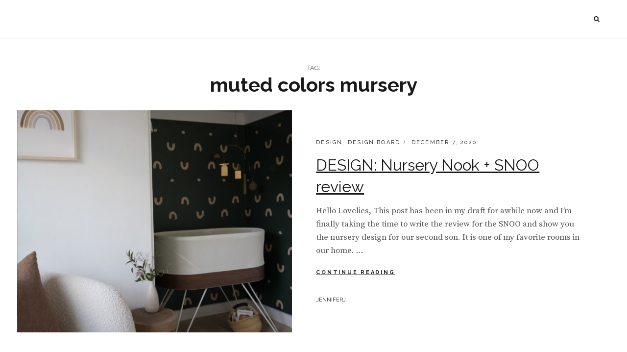

--- FILE ---
content_type: text/html; charset=UTF-8
request_url: https://jenniferjsullins.com/tag/muted-colors-mursery/
body_size: 15889
content:
<!DOCTYPE html>
<html dir="ltr" >
<head>
<meta charset="UTF-8">
<meta name="viewport" content="width=device-width, initial-scale=1">
<link rel="profile" href="https://gmpg.org/xfn/11">

<title>muted colors mursery -</title>
	<style>img:is([sizes="auto" i], [sizes^="auto," i]) { contain-intrinsic-size: 3000px 1500px }</style>
	
		<!-- All in One SEO 4.5.6 - aioseo.com -->
		<meta name="robots" content="max-image-preview:large" />
		<link rel="canonical" href="https://jenniferjsullins.com/tag/muted-colors-mursery/" />
		<meta name="generator" content="All in One SEO (AIOSEO) 4.5.6" />
		<script type="application/ld+json" class="aioseo-schema">
			{"@context":"https:\/\/schema.org","@graph":[{"@type":"BreadcrumbList","@id":"https:\/\/jenniferjsullins.com\/tag\/muted-colors-mursery\/#breadcrumblist","itemListElement":[{"@type":"ListItem","@id":"https:\/\/jenniferjsullins.com\/#listItem","position":1,"name":"Home","item":"https:\/\/jenniferjsullins.com\/","nextItem":"https:\/\/jenniferjsullins.com\/tag\/muted-colors-mursery\/#listItem"},{"@type":"ListItem","@id":"https:\/\/jenniferjsullins.com\/tag\/muted-colors-mursery\/#listItem","position":2,"name":"muted colors mursery","previousItem":"https:\/\/jenniferjsullins.com\/#listItem"}]},{"@type":"CollectionPage","@id":"https:\/\/jenniferjsullins.com\/tag\/muted-colors-mursery\/#collectionpage","url":"https:\/\/jenniferjsullins.com\/tag\/muted-colors-mursery\/","name":"muted colors mursery -","inLanguage":"en-US","isPartOf":{"@id":"https:\/\/jenniferjsullins.com\/#website"},"breadcrumb":{"@id":"https:\/\/jenniferjsullins.com\/tag\/muted-colors-mursery\/#breadcrumblist"}},{"@type":"Organization","@id":"https:\/\/jenniferjsullins.com\/#organization","url":"https:\/\/jenniferjsullins.com\/"},{"@type":"WebSite","@id":"https:\/\/jenniferjsullins.com\/#website","url":"https:\/\/jenniferjsullins.com\/","inLanguage":"en-US","publisher":{"@id":"https:\/\/jenniferjsullins.com\/#organization"}}]}
		</script>
		<!-- All in One SEO -->

<link rel='dns-prefetch' href='//a.omappapi.com' />
<link rel='dns-prefetch' href='//fonts.googleapis.com' />
<link rel="alternate" type="application/rss+xml" title=" &raquo; Feed" href="https://jenniferjsullins.com/feed/" />
<link rel="alternate" type="application/rss+xml" title=" &raquo; Comments Feed" href="https://jenniferjsullins.com/comments/feed/" />
<link rel="alternate" type="application/rss+xml" title=" &raquo; muted colors mursery Tag Feed" href="https://jenniferjsullins.com/tag/muted-colors-mursery/feed/" />
		<!-- This site uses the Google Analytics by MonsterInsights plugin v8.23.1 - Using Analytics tracking - https://www.monsterinsights.com/ -->
							<script src="//www.googletagmanager.com/gtag/js?id=G-9G3KHFRWTS"  data-cfasync="false" data-wpfc-render="false" type="text/javascript" async></script>
			<script data-cfasync="false" data-wpfc-render="false" type="text/javascript">
				var mi_version = '8.23.1';
				var mi_track_user = true;
				var mi_no_track_reason = '';
				
								var disableStrs = [
										'ga-disable-G-9G3KHFRWTS',
									];

				/* Function to detect opted out users */
				function __gtagTrackerIsOptedOut() {
					for (var index = 0; index < disableStrs.length; index++) {
						if (document.cookie.indexOf(disableStrs[index] + '=true') > -1) {
							return true;
						}
					}

					return false;
				}

				/* Disable tracking if the opt-out cookie exists. */
				if (__gtagTrackerIsOptedOut()) {
					for (var index = 0; index < disableStrs.length; index++) {
						window[disableStrs[index]] = true;
					}
				}

				/* Opt-out function */
				function __gtagTrackerOptout() {
					for (var index = 0; index < disableStrs.length; index++) {
						document.cookie = disableStrs[index] + '=true; expires=Thu, 31 Dec 2099 23:59:59 UTC; path=/';
						window[disableStrs[index]] = true;
					}
				}

				if ('undefined' === typeof gaOptout) {
					function gaOptout() {
						__gtagTrackerOptout();
					}
				}
								window.dataLayer = window.dataLayer || [];

				window.MonsterInsightsDualTracker = {
					helpers: {},
					trackers: {},
				};
				if (mi_track_user) {
					function __gtagDataLayer() {
						dataLayer.push(arguments);
					}

					function __gtagTracker(type, name, parameters) {
						if (!parameters) {
							parameters = {};
						}

						if (parameters.send_to) {
							__gtagDataLayer.apply(null, arguments);
							return;
						}

						if (type === 'event') {
														parameters.send_to = monsterinsights_frontend.v4_id;
							var hookName = name;
							if (typeof parameters['event_category'] !== 'undefined') {
								hookName = parameters['event_category'] + ':' + name;
							}

							if (typeof MonsterInsightsDualTracker.trackers[hookName] !== 'undefined') {
								MonsterInsightsDualTracker.trackers[hookName](parameters);
							} else {
								__gtagDataLayer('event', name, parameters);
							}
							
						} else {
							__gtagDataLayer.apply(null, arguments);
						}
					}

					__gtagTracker('js', new Date());
					__gtagTracker('set', {
						'developer_id.dZGIzZG': true,
											});
										__gtagTracker('config', 'G-9G3KHFRWTS', {"forceSSL":"true"} );
															window.gtag = __gtagTracker;										(function () {
						/* https://developers.google.com/analytics/devguides/collection/analyticsjs/ */
						/* ga and __gaTracker compatibility shim. */
						var noopfn = function () {
							return null;
						};
						var newtracker = function () {
							return new Tracker();
						};
						var Tracker = function () {
							return null;
						};
						var p = Tracker.prototype;
						p.get = noopfn;
						p.set = noopfn;
						p.send = function () {
							var args = Array.prototype.slice.call(arguments);
							args.unshift('send');
							__gaTracker.apply(null, args);
						};
						var __gaTracker = function () {
							var len = arguments.length;
							if (len === 0) {
								return;
							}
							var f = arguments[len - 1];
							if (typeof f !== 'object' || f === null || typeof f.hitCallback !== 'function') {
								if ('send' === arguments[0]) {
									var hitConverted, hitObject = false, action;
									if ('event' === arguments[1]) {
										if ('undefined' !== typeof arguments[3]) {
											hitObject = {
												'eventAction': arguments[3],
												'eventCategory': arguments[2],
												'eventLabel': arguments[4],
												'value': arguments[5] ? arguments[5] : 1,
											}
										}
									}
									if ('pageview' === arguments[1]) {
										if ('undefined' !== typeof arguments[2]) {
											hitObject = {
												'eventAction': 'page_view',
												'page_path': arguments[2],
											}
										}
									}
									if (typeof arguments[2] === 'object') {
										hitObject = arguments[2];
									}
									if (typeof arguments[5] === 'object') {
										Object.assign(hitObject, arguments[5]);
									}
									if ('undefined' !== typeof arguments[1].hitType) {
										hitObject = arguments[1];
										if ('pageview' === hitObject.hitType) {
											hitObject.eventAction = 'page_view';
										}
									}
									if (hitObject) {
										action = 'timing' === arguments[1].hitType ? 'timing_complete' : hitObject.eventAction;
										hitConverted = mapArgs(hitObject);
										__gtagTracker('event', action, hitConverted);
									}
								}
								return;
							}

							function mapArgs(args) {
								var arg, hit = {};
								var gaMap = {
									'eventCategory': 'event_category',
									'eventAction': 'event_action',
									'eventLabel': 'event_label',
									'eventValue': 'event_value',
									'nonInteraction': 'non_interaction',
									'timingCategory': 'event_category',
									'timingVar': 'name',
									'timingValue': 'value',
									'timingLabel': 'event_label',
									'page': 'page_path',
									'location': 'page_location',
									'title': 'page_title',
									'referrer' : 'page_referrer',
								};
								for (arg in args) {
																		if (!(!args.hasOwnProperty(arg) || !gaMap.hasOwnProperty(arg))) {
										hit[gaMap[arg]] = args[arg];
									} else {
										hit[arg] = args[arg];
									}
								}
								return hit;
							}

							try {
								f.hitCallback();
							} catch (ex) {
							}
						};
						__gaTracker.create = newtracker;
						__gaTracker.getByName = newtracker;
						__gaTracker.getAll = function () {
							return [];
						};
						__gaTracker.remove = noopfn;
						__gaTracker.loaded = true;
						window['__gaTracker'] = __gaTracker;
					})();
									} else {
										console.log("");
					(function () {
						function __gtagTracker() {
							return null;
						}

						window['__gtagTracker'] = __gtagTracker;
						window['gtag'] = __gtagTracker;
					})();
									}
			</script>
				<!-- / Google Analytics by MonsterInsights -->
		<script type="text/javascript">
/* <![CDATA[ */
window._wpemojiSettings = {"baseUrl":"https:\/\/s.w.org\/images\/core\/emoji\/15.0.3\/72x72\/","ext":".png","svgUrl":"https:\/\/s.w.org\/images\/core\/emoji\/15.0.3\/svg\/","svgExt":".svg","source":{"concatemoji":"https:\/\/jenniferjsullins.com\/wp-includes\/js\/wp-emoji-release.min.js?ver=6.7.1"}};
/*! This file is auto-generated */
!function(i,n){var o,s,e;function c(e){try{var t={supportTests:e,timestamp:(new Date).valueOf()};sessionStorage.setItem(o,JSON.stringify(t))}catch(e){}}function p(e,t,n){e.clearRect(0,0,e.canvas.width,e.canvas.height),e.fillText(t,0,0);var t=new Uint32Array(e.getImageData(0,0,e.canvas.width,e.canvas.height).data),r=(e.clearRect(0,0,e.canvas.width,e.canvas.height),e.fillText(n,0,0),new Uint32Array(e.getImageData(0,0,e.canvas.width,e.canvas.height).data));return t.every(function(e,t){return e===r[t]})}function u(e,t,n){switch(t){case"flag":return n(e,"\ud83c\udff3\ufe0f\u200d\u26a7\ufe0f","\ud83c\udff3\ufe0f\u200b\u26a7\ufe0f")?!1:!n(e,"\ud83c\uddfa\ud83c\uddf3","\ud83c\uddfa\u200b\ud83c\uddf3")&&!n(e,"\ud83c\udff4\udb40\udc67\udb40\udc62\udb40\udc65\udb40\udc6e\udb40\udc67\udb40\udc7f","\ud83c\udff4\u200b\udb40\udc67\u200b\udb40\udc62\u200b\udb40\udc65\u200b\udb40\udc6e\u200b\udb40\udc67\u200b\udb40\udc7f");case"emoji":return!n(e,"\ud83d\udc26\u200d\u2b1b","\ud83d\udc26\u200b\u2b1b")}return!1}function f(e,t,n){var r="undefined"!=typeof WorkerGlobalScope&&self instanceof WorkerGlobalScope?new OffscreenCanvas(300,150):i.createElement("canvas"),a=r.getContext("2d",{willReadFrequently:!0}),o=(a.textBaseline="top",a.font="600 32px Arial",{});return e.forEach(function(e){o[e]=t(a,e,n)}),o}function t(e){var t=i.createElement("script");t.src=e,t.defer=!0,i.head.appendChild(t)}"undefined"!=typeof Promise&&(o="wpEmojiSettingsSupports",s=["flag","emoji"],n.supports={everything:!0,everythingExceptFlag:!0},e=new Promise(function(e){i.addEventListener("DOMContentLoaded",e,{once:!0})}),new Promise(function(t){var n=function(){try{var e=JSON.parse(sessionStorage.getItem(o));if("object"==typeof e&&"number"==typeof e.timestamp&&(new Date).valueOf()<e.timestamp+604800&&"object"==typeof e.supportTests)return e.supportTests}catch(e){}return null}();if(!n){if("undefined"!=typeof Worker&&"undefined"!=typeof OffscreenCanvas&&"undefined"!=typeof URL&&URL.createObjectURL&&"undefined"!=typeof Blob)try{var e="postMessage("+f.toString()+"("+[JSON.stringify(s),u.toString(),p.toString()].join(",")+"));",r=new Blob([e],{type:"text/javascript"}),a=new Worker(URL.createObjectURL(r),{name:"wpTestEmojiSupports"});return void(a.onmessage=function(e){c(n=e.data),a.terminate(),t(n)})}catch(e){}c(n=f(s,u,p))}t(n)}).then(function(e){for(var t in e)n.supports[t]=e[t],n.supports.everything=n.supports.everything&&n.supports[t],"flag"!==t&&(n.supports.everythingExceptFlag=n.supports.everythingExceptFlag&&n.supports[t]);n.supports.everythingExceptFlag=n.supports.everythingExceptFlag&&!n.supports.flag,n.DOMReady=!1,n.readyCallback=function(){n.DOMReady=!0}}).then(function(){return e}).then(function(){var e;n.supports.everything||(n.readyCallback(),(e=n.source||{}).concatemoji?t(e.concatemoji):e.wpemoji&&e.twemoji&&(t(e.twemoji),t(e.wpemoji)))}))}((window,document),window._wpemojiSettings);
/* ]]> */
</script>
<link rel='stylesheet' id='sbi_styles-css' href='https://jenniferjsullins.com/wp-content/plugins/instagram-feed/css/sbi-styles.min.css?ver=6.2.8' type='text/css' media='all' />
<style id='wp-emoji-styles-inline-css' type='text/css'>

	img.wp-smiley, img.emoji {
		display: inline !important;
		border: none !important;
		box-shadow: none !important;
		height: 1em !important;
		width: 1em !important;
		margin: 0 0.07em !important;
		vertical-align: -0.1em !important;
		background: none !important;
		padding: 0 !important;
	}
</style>
<link rel='stylesheet' id='wp-block-library-css' href='https://jenniferjsullins.com/wp-includes/css/dist/block-library/style.min.css?ver=6.7.1' type='text/css' media='all' />
<style id='wp-block-library-theme-inline-css' type='text/css'>
.wp-block-audio :where(figcaption){color:#555;font-size:13px;text-align:center}.is-dark-theme .wp-block-audio :where(figcaption){color:#ffffffa6}.wp-block-audio{margin:0 0 1em}.wp-block-code{border:1px solid #ccc;border-radius:4px;font-family:Menlo,Consolas,monaco,monospace;padding:.8em 1em}.wp-block-embed :where(figcaption){color:#555;font-size:13px;text-align:center}.is-dark-theme .wp-block-embed :where(figcaption){color:#ffffffa6}.wp-block-embed{margin:0 0 1em}.blocks-gallery-caption{color:#555;font-size:13px;text-align:center}.is-dark-theme .blocks-gallery-caption{color:#ffffffa6}:root :where(.wp-block-image figcaption){color:#555;font-size:13px;text-align:center}.is-dark-theme :root :where(.wp-block-image figcaption){color:#ffffffa6}.wp-block-image{margin:0 0 1em}.wp-block-pullquote{border-bottom:4px solid;border-top:4px solid;color:currentColor;margin-bottom:1.75em}.wp-block-pullquote cite,.wp-block-pullquote footer,.wp-block-pullquote__citation{color:currentColor;font-size:.8125em;font-style:normal;text-transform:uppercase}.wp-block-quote{border-left:.25em solid;margin:0 0 1.75em;padding-left:1em}.wp-block-quote cite,.wp-block-quote footer{color:currentColor;font-size:.8125em;font-style:normal;position:relative}.wp-block-quote:where(.has-text-align-right){border-left:none;border-right:.25em solid;padding-left:0;padding-right:1em}.wp-block-quote:where(.has-text-align-center){border:none;padding-left:0}.wp-block-quote.is-large,.wp-block-quote.is-style-large,.wp-block-quote:where(.is-style-plain){border:none}.wp-block-search .wp-block-search__label{font-weight:700}.wp-block-search__button{border:1px solid #ccc;padding:.375em .625em}:where(.wp-block-group.has-background){padding:1.25em 2.375em}.wp-block-separator.has-css-opacity{opacity:.4}.wp-block-separator{border:none;border-bottom:2px solid;margin-left:auto;margin-right:auto}.wp-block-separator.has-alpha-channel-opacity{opacity:1}.wp-block-separator:not(.is-style-wide):not(.is-style-dots){width:100px}.wp-block-separator.has-background:not(.is-style-dots){border-bottom:none;height:1px}.wp-block-separator.has-background:not(.is-style-wide):not(.is-style-dots){height:2px}.wp-block-table{margin:0 0 1em}.wp-block-table td,.wp-block-table th{word-break:normal}.wp-block-table :where(figcaption){color:#555;font-size:13px;text-align:center}.is-dark-theme .wp-block-table :where(figcaption){color:#ffffffa6}.wp-block-video :where(figcaption){color:#555;font-size:13px;text-align:center}.is-dark-theme .wp-block-video :where(figcaption){color:#ffffffa6}.wp-block-video{margin:0 0 1em}:root :where(.wp-block-template-part.has-background){margin-bottom:0;margin-top:0;padding:1.25em 2.375em}
</style>
<link rel='stylesheet' id='wc-blocks-vendors-style-css' href='https://jenniferjsullins.com/wp-content/plugins/woocommerce/packages/woocommerce-blocks/build/wc-blocks-vendors-style.css?ver=7.8.3' type='text/css' media='all' />
<link rel='stylesheet' id='wc-blocks-style-css' href='https://jenniferjsullins.com/wp-content/plugins/woocommerce/packages/woocommerce-blocks/build/wc-blocks-style.css?ver=7.8.3' type='text/css' media='all' />
<style id='classic-theme-styles-inline-css' type='text/css'>
/*! This file is auto-generated */
.wp-block-button__link{color:#fff;background-color:#32373c;border-radius:9999px;box-shadow:none;text-decoration:none;padding:calc(.667em + 2px) calc(1.333em + 2px);font-size:1.125em}.wp-block-file__button{background:#32373c;color:#fff;text-decoration:none}
</style>
<style id='global-styles-inline-css' type='text/css'>
:root{--wp--preset--aspect-ratio--square: 1;--wp--preset--aspect-ratio--4-3: 4/3;--wp--preset--aspect-ratio--3-4: 3/4;--wp--preset--aspect-ratio--3-2: 3/2;--wp--preset--aspect-ratio--2-3: 2/3;--wp--preset--aspect-ratio--16-9: 16/9;--wp--preset--aspect-ratio--9-16: 9/16;--wp--preset--color--black: #000000;--wp--preset--color--cyan-bluish-gray: #abb8c3;--wp--preset--color--white: #ffffff;--wp--preset--color--pale-pink: #f78da7;--wp--preset--color--vivid-red: #cf2e2e;--wp--preset--color--luminous-vivid-orange: #ff6900;--wp--preset--color--luminous-vivid-amber: #fcb900;--wp--preset--color--light-green-cyan: #7bdcb5;--wp--preset--color--vivid-green-cyan: #00d084;--wp--preset--color--pale-cyan-blue: #8ed1fc;--wp--preset--color--vivid-cyan-blue: #0693e3;--wp--preset--color--vivid-purple: #9b51e0;--wp--preset--color--medium-black: #333333;--wp--preset--color--gray: #999999;--wp--preset--color--medium-gray: #666666;--wp--preset--color--light-gray: #f2f2f2;--wp--preset--gradient--vivid-cyan-blue-to-vivid-purple: linear-gradient(135deg,rgba(6,147,227,1) 0%,rgb(155,81,224) 100%);--wp--preset--gradient--light-green-cyan-to-vivid-green-cyan: linear-gradient(135deg,rgb(122,220,180) 0%,rgb(0,208,130) 100%);--wp--preset--gradient--luminous-vivid-amber-to-luminous-vivid-orange: linear-gradient(135deg,rgba(252,185,0,1) 0%,rgba(255,105,0,1) 100%);--wp--preset--gradient--luminous-vivid-orange-to-vivid-red: linear-gradient(135deg,rgba(255,105,0,1) 0%,rgb(207,46,46) 100%);--wp--preset--gradient--very-light-gray-to-cyan-bluish-gray: linear-gradient(135deg,rgb(238,238,238) 0%,rgb(169,184,195) 100%);--wp--preset--gradient--cool-to-warm-spectrum: linear-gradient(135deg,rgb(74,234,220) 0%,rgb(151,120,209) 20%,rgb(207,42,186) 40%,rgb(238,44,130) 60%,rgb(251,105,98) 80%,rgb(254,248,76) 100%);--wp--preset--gradient--blush-light-purple: linear-gradient(135deg,rgb(255,206,236) 0%,rgb(152,150,240) 100%);--wp--preset--gradient--blush-bordeaux: linear-gradient(135deg,rgb(254,205,165) 0%,rgb(254,45,45) 50%,rgb(107,0,62) 100%);--wp--preset--gradient--luminous-dusk: linear-gradient(135deg,rgb(255,203,112) 0%,rgb(199,81,192) 50%,rgb(65,88,208) 100%);--wp--preset--gradient--pale-ocean: linear-gradient(135deg,rgb(255,245,203) 0%,rgb(182,227,212) 50%,rgb(51,167,181) 100%);--wp--preset--gradient--electric-grass: linear-gradient(135deg,rgb(202,248,128) 0%,rgb(113,206,126) 100%);--wp--preset--gradient--midnight: linear-gradient(135deg,rgb(2,3,129) 0%,rgb(40,116,252) 100%);--wp--preset--font-size--small: 14px;--wp--preset--font-size--medium: 20px;--wp--preset--font-size--large: 30px;--wp--preset--font-size--x-large: 42px;--wp--preset--font-size--normal: 17px;--wp--preset--font-size--huge: 40px;--wp--preset--spacing--20: 0.44rem;--wp--preset--spacing--30: 0.67rem;--wp--preset--spacing--40: 1rem;--wp--preset--spacing--50: 1.5rem;--wp--preset--spacing--60: 2.25rem;--wp--preset--spacing--70: 3.38rem;--wp--preset--spacing--80: 5.06rem;--wp--preset--shadow--natural: 6px 6px 9px rgba(0, 0, 0, 0.2);--wp--preset--shadow--deep: 12px 12px 50px rgba(0, 0, 0, 0.4);--wp--preset--shadow--sharp: 6px 6px 0px rgba(0, 0, 0, 0.2);--wp--preset--shadow--outlined: 6px 6px 0px -3px rgba(255, 255, 255, 1), 6px 6px rgba(0, 0, 0, 1);--wp--preset--shadow--crisp: 6px 6px 0px rgba(0, 0, 0, 1);}:where(.is-layout-flex){gap: 0.5em;}:where(.is-layout-grid){gap: 0.5em;}body .is-layout-flex{display: flex;}.is-layout-flex{flex-wrap: wrap;align-items: center;}.is-layout-flex > :is(*, div){margin: 0;}body .is-layout-grid{display: grid;}.is-layout-grid > :is(*, div){margin: 0;}:where(.wp-block-columns.is-layout-flex){gap: 2em;}:where(.wp-block-columns.is-layout-grid){gap: 2em;}:where(.wp-block-post-template.is-layout-flex){gap: 1.25em;}:where(.wp-block-post-template.is-layout-grid){gap: 1.25em;}.has-black-color{color: var(--wp--preset--color--black) !important;}.has-cyan-bluish-gray-color{color: var(--wp--preset--color--cyan-bluish-gray) !important;}.has-white-color{color: var(--wp--preset--color--white) !important;}.has-pale-pink-color{color: var(--wp--preset--color--pale-pink) !important;}.has-vivid-red-color{color: var(--wp--preset--color--vivid-red) !important;}.has-luminous-vivid-orange-color{color: var(--wp--preset--color--luminous-vivid-orange) !important;}.has-luminous-vivid-amber-color{color: var(--wp--preset--color--luminous-vivid-amber) !important;}.has-light-green-cyan-color{color: var(--wp--preset--color--light-green-cyan) !important;}.has-vivid-green-cyan-color{color: var(--wp--preset--color--vivid-green-cyan) !important;}.has-pale-cyan-blue-color{color: var(--wp--preset--color--pale-cyan-blue) !important;}.has-vivid-cyan-blue-color{color: var(--wp--preset--color--vivid-cyan-blue) !important;}.has-vivid-purple-color{color: var(--wp--preset--color--vivid-purple) !important;}.has-black-background-color{background-color: var(--wp--preset--color--black) !important;}.has-cyan-bluish-gray-background-color{background-color: var(--wp--preset--color--cyan-bluish-gray) !important;}.has-white-background-color{background-color: var(--wp--preset--color--white) !important;}.has-pale-pink-background-color{background-color: var(--wp--preset--color--pale-pink) !important;}.has-vivid-red-background-color{background-color: var(--wp--preset--color--vivid-red) !important;}.has-luminous-vivid-orange-background-color{background-color: var(--wp--preset--color--luminous-vivid-orange) !important;}.has-luminous-vivid-amber-background-color{background-color: var(--wp--preset--color--luminous-vivid-amber) !important;}.has-light-green-cyan-background-color{background-color: var(--wp--preset--color--light-green-cyan) !important;}.has-vivid-green-cyan-background-color{background-color: var(--wp--preset--color--vivid-green-cyan) !important;}.has-pale-cyan-blue-background-color{background-color: var(--wp--preset--color--pale-cyan-blue) !important;}.has-vivid-cyan-blue-background-color{background-color: var(--wp--preset--color--vivid-cyan-blue) !important;}.has-vivid-purple-background-color{background-color: var(--wp--preset--color--vivid-purple) !important;}.has-black-border-color{border-color: var(--wp--preset--color--black) !important;}.has-cyan-bluish-gray-border-color{border-color: var(--wp--preset--color--cyan-bluish-gray) !important;}.has-white-border-color{border-color: var(--wp--preset--color--white) !important;}.has-pale-pink-border-color{border-color: var(--wp--preset--color--pale-pink) !important;}.has-vivid-red-border-color{border-color: var(--wp--preset--color--vivid-red) !important;}.has-luminous-vivid-orange-border-color{border-color: var(--wp--preset--color--luminous-vivid-orange) !important;}.has-luminous-vivid-amber-border-color{border-color: var(--wp--preset--color--luminous-vivid-amber) !important;}.has-light-green-cyan-border-color{border-color: var(--wp--preset--color--light-green-cyan) !important;}.has-vivid-green-cyan-border-color{border-color: var(--wp--preset--color--vivid-green-cyan) !important;}.has-pale-cyan-blue-border-color{border-color: var(--wp--preset--color--pale-cyan-blue) !important;}.has-vivid-cyan-blue-border-color{border-color: var(--wp--preset--color--vivid-cyan-blue) !important;}.has-vivid-purple-border-color{border-color: var(--wp--preset--color--vivid-purple) !important;}.has-vivid-cyan-blue-to-vivid-purple-gradient-background{background: var(--wp--preset--gradient--vivid-cyan-blue-to-vivid-purple) !important;}.has-light-green-cyan-to-vivid-green-cyan-gradient-background{background: var(--wp--preset--gradient--light-green-cyan-to-vivid-green-cyan) !important;}.has-luminous-vivid-amber-to-luminous-vivid-orange-gradient-background{background: var(--wp--preset--gradient--luminous-vivid-amber-to-luminous-vivid-orange) !important;}.has-luminous-vivid-orange-to-vivid-red-gradient-background{background: var(--wp--preset--gradient--luminous-vivid-orange-to-vivid-red) !important;}.has-very-light-gray-to-cyan-bluish-gray-gradient-background{background: var(--wp--preset--gradient--very-light-gray-to-cyan-bluish-gray) !important;}.has-cool-to-warm-spectrum-gradient-background{background: var(--wp--preset--gradient--cool-to-warm-spectrum) !important;}.has-blush-light-purple-gradient-background{background: var(--wp--preset--gradient--blush-light-purple) !important;}.has-blush-bordeaux-gradient-background{background: var(--wp--preset--gradient--blush-bordeaux) !important;}.has-luminous-dusk-gradient-background{background: var(--wp--preset--gradient--luminous-dusk) !important;}.has-pale-ocean-gradient-background{background: var(--wp--preset--gradient--pale-ocean) !important;}.has-electric-grass-gradient-background{background: var(--wp--preset--gradient--electric-grass) !important;}.has-midnight-gradient-background{background: var(--wp--preset--gradient--midnight) !important;}.has-small-font-size{font-size: var(--wp--preset--font-size--small) !important;}.has-medium-font-size{font-size: var(--wp--preset--font-size--medium) !important;}.has-large-font-size{font-size: var(--wp--preset--font-size--large) !important;}.has-x-large-font-size{font-size: var(--wp--preset--font-size--x-large) !important;}
:where(.wp-block-post-template.is-layout-flex){gap: 1.25em;}:where(.wp-block-post-template.is-layout-grid){gap: 1.25em;}
:where(.wp-block-columns.is-layout-flex){gap: 2em;}:where(.wp-block-columns.is-layout-grid){gap: 2em;}
:root :where(.wp-block-pullquote){font-size: 1.5em;line-height: 1.6;}
</style>
<link rel='stylesheet' id='catch-infinite-scroll-css' href='https://jenniferjsullins.com/wp-content/plugins/catch-infinite-scroll/public/css/catch-infinite-scroll-public.css?ver=2.0.5' type='text/css' media='all' />
<link rel='stylesheet' id='essential-widgets-css' href='https://jenniferjsullins.com/wp-content/plugins/essential-widgets/public/css/essential-widgets-public.css?ver=2.2' type='text/css' media='all' />
<link rel='stylesheet' id='woocommerce-layout-css' href='https://jenniferjsullins.com/wp-content/plugins/woocommerce/assets/css/woocommerce-layout.css?ver=6.7.0' type='text/css' media='all' />
<link rel='stylesheet' id='woocommerce-smallscreen-css' href='https://jenniferjsullins.com/wp-content/plugins/woocommerce/assets/css/woocommerce-smallscreen.css?ver=6.7.0' type='text/css' media='only screen and (max-width: 768px)' />
<link rel='stylesheet' id='woocommerce-general-css' href='https://jenniferjsullins.com/wp-content/plugins/woocommerce/assets/css/woocommerce.css?ver=6.7.0' type='text/css' media='all' />
<style id='woocommerce-inline-inline-css' type='text/css'>
.woocommerce form .form-row .required { visibility: visible; }
</style>
<link rel='stylesheet' id='fotografie-style-css' href='https://jenniferjsullins.com/wp-content/themes/fotografie/style.css?ver=6.7.1' type='text/css' media='all' />
<link rel='stylesheet' id='corporatefotografie-style-css' href='https://jenniferjsullins.com/wp-content/themes/corporate-fotografie/style.css?ver=20200903-70651' type='text/css' media='all' />
<link rel='stylesheet' id='fotografie-fonts-css' href='https://fonts.googleapis.com/css?family=Raleway%3A300%2C400%2C700%2C300italic%2C400italic%2C700italic%7CSource+Serif+Pro%3A300%2C400%2C700%2C300italic%2C400italic%2C700italic&#038;subset=latin%2Clatin-ext' type='text/css' media='all' />
<link rel='stylesheet' id='font-awesome-css' href='https://jenniferjsullins.com/wp-content/plugins/elementor/assets/lib/font-awesome/css/font-awesome.min.css?ver=4.7.0' type='text/css' media='all' />
<link rel='stylesheet' id='fotografie-block-style-css' href='https://jenniferjsullins.com/wp-content/themes/fotografie/assets/css/blocks.css?ver=1.0' type='text/css' media='all' />
<link rel='stylesheet' id='tawcvs-frontend-css' href='https://jenniferjsullins.com/wp-content/plugins/variation-swatches-for-woocommerce/assets/css/frontend.css?ver=2.2.1' type='text/css' media='all' />
<script type="text/javascript" src="https://jenniferjsullins.com/wp-content/plugins/google-analytics-for-wordpress/assets/js/frontend-gtag.min.js?ver=8.23.1" id="monsterinsights-frontend-script-js"></script>
<script data-cfasync="false" data-wpfc-render="false" type="text/javascript" id='monsterinsights-frontend-script-js-extra'>/* <![CDATA[ */
var monsterinsights_frontend = {"js_events_tracking":"true","download_extensions":"doc,pdf,ppt,zip,xls,docx,pptx,xlsx","inbound_paths":"[]","home_url":"https:\/\/jenniferjsullins.com","hash_tracking":"false","v4_id":"G-9G3KHFRWTS"};/* ]]> */
</script>
<script type="text/javascript" src="https://jenniferjsullins.com/wp-includes/js/jquery/jquery.min.js?ver=3.7.1" id="jquery-core-js"></script>
<script type="text/javascript" src="https://jenniferjsullins.com/wp-includes/js/jquery/jquery-migrate.min.js?ver=3.4.1" id="jquery-migrate-js"></script>
<script type="text/javascript" id="catch-infinite-scroll-js-extra">
/* <![CDATA[ */
var selector = {"jetpack_enabled":"","image":"https:\/\/jenniferjsullins.com\/wp-content\/plugins\/catch-infinite-scroll\/image\/loader.gif","load_more_text":"Load More","finish_text":"No more items to display","event":"click","navigationSelector":"nav.navigation, nav#nav-below","nextSelector":"nav.navigation .nav-links a.next, nav.navigation .nav-links .nav-previous a, nav#nav-below .nav-previous a","contentSelector":"#infinite-post-wrap","itemSelector":"article.status-publish","type":"post","theme":"corporate-fotografie"};
/* ]]> */
</script>
<script type="text/javascript" src="https://jenniferjsullins.com/wp-content/plugins/catch-infinite-scroll/public/js/catch-infinite-scroll-public.js?ver=2.0.5" id="catch-infinite-scroll-js"></script>
<script type="text/javascript" src="https://jenniferjsullins.com/wp-content/plugins/essential-widgets/public/js/essential-widgets-public.js?ver=2.2" id="essential-widgets-js"></script>
<link rel="https://api.w.org/" href="https://jenniferjsullins.com/wp-json/" /><link rel="alternate" title="JSON" type="application/json" href="https://jenniferjsullins.com/wp-json/wp/v2/tags/328" /><link rel="EditURI" type="application/rsd+xml" title="RSD" href="https://jenniferjsullins.com/xmlrpc.php?rsd" />
<meta name="generator" content="WordPress 6.7.1" />
<meta name="generator" content="WooCommerce 6.7.0" />
		<script type="text/javascript" async defer data-pin-color="" 
		 data-pin-hover="true" src="https://jenniferjsullins.com/wp-content/plugins/pinterest-pin-it-button-on-image-hover-and-post/js/pinit.js"></script>
			<noscript><style>.woocommerce-product-gallery{ opacity: 1 !important; }</style></noscript>
	<meta name="generator" content="Elementor 3.25.9; features: e_font_icon_svg, additional_custom_breakpoints, e_optimized_control_loading, e_element_cache; settings: css_print_method-external, google_font-enabled, font_display-swap">
			<style>
				.e-con.e-parent:nth-of-type(n+4):not(.e-lazyloaded):not(.e-no-lazyload),
				.e-con.e-parent:nth-of-type(n+4):not(.e-lazyloaded):not(.e-no-lazyload) * {
					background-image: none !important;
				}
				@media screen and (max-height: 1024px) {
					.e-con.e-parent:nth-of-type(n+3):not(.e-lazyloaded):not(.e-no-lazyload),
					.e-con.e-parent:nth-of-type(n+3):not(.e-lazyloaded):not(.e-no-lazyload) * {
						background-image: none !important;
					}
				}
				@media screen and (max-height: 640px) {
					.e-con.e-parent:nth-of-type(n+2):not(.e-lazyloaded):not(.e-no-lazyload),
					.e-con.e-parent:nth-of-type(n+2):not(.e-lazyloaded):not(.e-no-lazyload) * {
						background-image: none !important;
					}
				}
			</style>
			<link rel="icon" href="https://jenniferjsullins.com/wp-content/uploads/2018/08/cropped-peonies-10-of-16-e1533243638819-32x32.jpg" sizes="32x32" />
<link rel="icon" href="https://jenniferjsullins.com/wp-content/uploads/2018/08/cropped-peonies-10-of-16-e1533243638819-192x192.jpg" sizes="192x192" />
<link rel="apple-touch-icon" href="https://jenniferjsullins.com/wp-content/uploads/2018/08/cropped-peonies-10-of-16-e1533243638819-180x180.jpg" />
<meta name="msapplication-TileImage" content="https://jenniferjsullins.com/wp-content/uploads/2018/08/cropped-peonies-10-of-16-e1533243638819-270x270.jpg" />
		<style type="text/css" id="wp-custom-css">
			/* .page .entry-title {
	display: none;
}	 
*/

.site-branding img {
	max-width: 180px;
	
}

.page-id-353 .custom-header {
	display: block;
}

.page-id-353 .custom-header-content-wrapper {
	text-shadow: 1px 1px #000000;
}

.page-id-353 .custom-header .entry-title {
	display: block;
}

.custom-header {
	display: none;
}

	#site-generator {
	display: none;
}

#footer-instagram {
  margin-bottom: 10px;	
}

a	 {
	color: #000;
	text-decoration: underline;

}	


.site-title a:hover,
.site-title a:focus,
a:hover, a:focus, a:active,
.more-link:hover,
.more-link:focus,
.dropdown-toggle:hover,
.dropdown-toggle:focus,
#search-toggle:hover,
#search-toggle:focus,
#share-toggle:hover,
#share-toggle:focus,
#header-menu-social a:hover,
#header-menu-social a:focus,
.main-navigation a:hover,
.main-navigation a:focus,
.main-navigation ul.menu li:hover > a,
.main-navigation ul.menu li.focus > a,
.main-navigation ul.menu li:active > a,
.main-navigation ul ul a:hover,
.main-navigation ul ul > li.focus > a,
.portfolio-wrapper a:hover,
.portfolio-wrapper a:focus,
.post-archive .entry-title a:hover,
.post-archive .entry-title a:focus,
.entry-meta:hover,
.entry-meta:focus,
.post-archive .entry-meta a:hover,
.post-archive .entry-meta a:focus {
    color: #000;
		text-decoration: underline;
}

.single-post .site-content {
    max-width: 800px;
}

/* WOO Commerce Styling */

.woocommerce div.product p.price, .woocommerce div.product span.price, .woocommerce ul.products li.product .price {
	color: black;
}

.woocommerce div.product form.cart .button, .woocommerce div.product form.cart .button:hover {

    vertical-align: middle;
    float: left;
    background-color: white;
    color: black;
    border: 1px black solid;
    font-weight: bold;
}

.woocommerce #content div.product .woocommerce-tabs, .woocommerce div.product .woocommerce-tabs, .woocommerce-page #content div.product .woocommerce-tabs, .woocommerce-page div.product .woocommerce-tabs {
	display: none;
}

.post-navigation {
	display: none;
}

.sku_wrapper{
	display: none;
}

td.label {
	 width:20%;
   white-space:nowrap;
}

.tawcvs-swatches .swatch-label {
    width: 20%;
    color: black;
    border-radius: 2%;
}

.woocommerce-message{
	border-top-color:black;
}

.woocommerce-message::before {
	color: black;
}		</style>
		<style id="kirki-inline-styles"></style></head>

<body class="archive tag tag-muted-colors-mursery tag-328 wp-embed-responsive theme-fotografie woocommerce-no-js hfeed fluid-layout elementor-default elementor-kit-1821">


<div id="page" class="site">
	<div class="site-inner">
		<a class="skip-link screen-reader-text" href="#content">Skip to content</a>

		<header id="masthead" class="site-header" role="banner">

			<div class="site-header-main">
				<div class="wrapper">

					
	<div class="site-branding">
				<div id="site-details">
							<p class="site-title"><a href="https://jenniferjsullins.com/" rel="home"></a></p>
						<h2 class="site-description"></h2>
		</div><!-- #site-details -->
	</div><!-- .site-branding -->

						<div class="menu-toggle-wrapper">
		<button id="menu-toggle" class="menu-toggle" aria-controls="top-menu" aria-expanded="false"></span><span class="menu-label">Menu</span></button>
	</div><!-- .menu-toggle-wrapper -->
	<div id="site-header-menu" class="site-header-menu">
		
			<nav id="site-navigation" class="main-navigation" role="navigation" aria-label="Primary Menu">
				
		
			</nav><!-- .main-navigation -->

		<div class="mobile-social-search">
			<nav id="social-navigation" class="social-navigation" role="navigation" aria-label="Social Links Menu" aria-expanded="false">
				<button id="search-toggle" class="toggle-top"><span class="search-label screen-reader-text">Search</span></button>

				<div id="header-search-container" class="search-container">

<form role="search" method="get" class="search-form" action="https://jenniferjsullins.com/">
	<label>
		<span class="screen-reader-text">Search for:</span>

		<input type="search" class="search-field" placeholder="Enter keyword&hellip;" value="" name="s" />
	</label>

	<button type="submit" class="search-submit"><span class="search-button-text">Search</span></button>
</form>
</div>

							</nav><!-- .social-navigation -->
		</div><!-- .mobile-social-search -->

	</div><!-- .site-header-menu -->

				</div><!-- .wrapper -->
			</div><!-- .site-header-main -->

		</header>

		<div class="below-site-header">
			
			<div id="site-content-wrapper" class="site-content-contain">

				
				
				
				
				<div id="content" class="site-content">

			<div id="primary" class="content-area">
			<main id="main" class="site-main" role="main">

				<header class="page-header blog-section-headline">
					<div class="page-title-wrapper">
						<h1 class="page-title"><span class="archive-title-type">Tag: </span>muted colors mursery</h1>					</div><!-- .page-title-wrapper -->
					<div class="taxonomy-description-wrapper">
											</div><!-- .taxonomy-description-wrapper -->
				</header>

				<div id="infinite-post-wrap" class="post-archive">

										
						
<article id="post-1231 post-1231" class="post-1231 post type-post status-publish format-standard has-post-thumbnail hentry category-design category-design-board tag-baby-nursery tag-closet-nook tag-gender-nuetral-nursery-design tag-mini-crib tag-mini-crib-review tag-minimalist-nursery tag-muted-colors-mursery tag-nursery-design tag-small-space-nursery tag-snoo-bassinet-review">

	
	<div class="post-thumbnail" style="background-image: url( 'https://jenniferjsullins.com/wp-content/uploads/2020/05/nurserynook-9-of-9-533x533.jpg' )">
		<a class="cover-link" href="https://jenniferjsullins.com/2020/12/07/design-nursery-nook-snoo-review/"></a>
	</div>


	<div class="entry-container content-right">
		<div class="post-wrapper">
			<header class="entry-header">
									
	<div class="entry-meta category-date-meta">
		<span class="cat-links"><span class="screen-reader-text">Categories: </span><a href="https://jenniferjsullins.com/category/design/" rel="category tag">Design</a>, <a href="https://jenniferjsullins.com/category/design-board/" rel="category tag">Design Board</a></span>		<span class="posted-on"><span class="screen-reader-text">Posted on</span> <a href="https://jenniferjsullins.com/2020/12/07/design-nursery-nook-snoo-review/" rel="bookmark"><time class="entry-date published" datetime="2020-12-07T19:39:04-08:00">December 7, 2020</time><time class="updated" datetime="2021-01-25T19:52:06-08:00">January 25, 2021</time></a></span>	</div><!-- .entry-meta -->
								<h2 class="entry-title"><a href="https://jenniferjsullins.com/2020/12/07/design-nursery-nook-snoo-review/" rel="bookmark">DESIGN: Nursery Nook + SNOO review</a></h2>			</header>

			<div class="entry-summary">
				<p>Hello Lovelies, This post has been in my draft for awhile now and I’m finally taking the time to write the review for the SNOO and show you the nursery design for our second son. It is one of my favorite rooms in our home. &hellip; <a href="https://jenniferjsullins.com/2020/12/07/design-nursery-nook-snoo-review/" class="more-link"><span>Continue reading<span class="screen-reader-text">DESIGN: Nursery Nook + SNOO review</span></span></a></p>
			</div><!-- .entry-summary -->

							
	<footer class="entry-footer entry-meta">
		<span class="byline"><span class="screen-reader-text">by </span><span class="author vcard"><a class="url fn n" href="https://jenniferjsullins.com/author/jenniferj/">jenniferj</a></span></span>			</footer><!-- .entry-meta -->
					</div><!-- .post-wrapper -->
	</div><!-- .entry-container -->
</article><!-- #post-1231 -->

					
				</div><!-- .post-archive -->

				
			</main>
		</div><!-- #primary.content-area -->

	
				</div><!-- .site-content -->

				

				<footer id="colophon" class="site-footer" role="contentinfo">

					

<aside class="widget-area footer-widget-area one" role="complementary">
	<div class="wrapper">
					<div class="widget-column footer-widget-1">
				<section id="instagram-feed-widget-2" class="widget widget_instagram-feed-widget"><h2 class="widget-title">Instagram</h2>
<div id="sb_instagram"  class="sbi sbi_mob_col_1 sbi_tab_col_2 sbi_col_6 sbi_width_resp" style="padding-bottom: 10px;width: 100%;" data-feedid="*1"  data-res="auto" data-cols="6" data-colsmobile="1" data-colstablet="2" data-num="6" data-nummobile="" data-shortcode-atts="{}"  data-postid="1231" data-locatornonce="65915b389f" data-sbi-flags="favorLocal">
	
    <div id="sbi_images"  style="padding: 5px;">
		<div class="sbi_item sbi_type_carousel sbi_new sbi_transition" id="sbi_18327743017147479" data-date="1727912855">
    <div class="sbi_photo_wrap">
        <a class="sbi_photo" href="https://www.instagram.com/p/DApAddmyI_g/" target="_blank" rel="noopener nofollow" data-full-res="https://scontent-dfw5-2.cdninstagram.com/v/t51.29350-15/461797830_2350103685325516_8577217817912777802_n.jpg?_nc_cat=100&#038;ccb=1-7&#038;_nc_sid=18de74&#038;_nc_ohc=SPSCkIf-3uYQ7kNvgH8wQ50&#038;_nc_zt=23&#038;_nc_ht=scontent-dfw5-2.cdninstagram.com&#038;edm=ANo9K5cEAAAA&#038;_nc_gid=AvmUUUDyCjeOYl1ou1377bA&#038;oh=00_AYCq7HJ3OVKOGzeg6EOeo6jlO-gtaUsTE07ISPYVMaKy2A&#038;oe=67567A24" data-img-src-set="{&quot;d&quot;:&quot;https:\/\/scontent-dfw5-2.cdninstagram.com\/v\/t51.29350-15\/461797830_2350103685325516_8577217817912777802_n.jpg?_nc_cat=100&amp;ccb=1-7&amp;_nc_sid=18de74&amp;_nc_ohc=SPSCkIf-3uYQ7kNvgH8wQ50&amp;_nc_zt=23&amp;_nc_ht=scontent-dfw5-2.cdninstagram.com&amp;edm=ANo9K5cEAAAA&amp;_nc_gid=AvmUUUDyCjeOYl1ou1377bA&amp;oh=00_AYCq7HJ3OVKOGzeg6EOeo6jlO-gtaUsTE07ISPYVMaKy2A&amp;oe=67567A24&quot;,&quot;150&quot;:&quot;https:\/\/scontent-dfw5-2.cdninstagram.com\/v\/t51.29350-15\/461797830_2350103685325516_8577217817912777802_n.jpg?_nc_cat=100&amp;ccb=1-7&amp;_nc_sid=18de74&amp;_nc_ohc=SPSCkIf-3uYQ7kNvgH8wQ50&amp;_nc_zt=23&amp;_nc_ht=scontent-dfw5-2.cdninstagram.com&amp;edm=ANo9K5cEAAAA&amp;_nc_gid=AvmUUUDyCjeOYl1ou1377bA&amp;oh=00_AYCq7HJ3OVKOGzeg6EOeo6jlO-gtaUsTE07ISPYVMaKy2A&amp;oe=67567A24&quot;,&quot;320&quot;:&quot;https:\/\/scontent-dfw5-2.cdninstagram.com\/v\/t51.29350-15\/461797830_2350103685325516_8577217817912777802_n.jpg?_nc_cat=100&amp;ccb=1-7&amp;_nc_sid=18de74&amp;_nc_ohc=SPSCkIf-3uYQ7kNvgH8wQ50&amp;_nc_zt=23&amp;_nc_ht=scontent-dfw5-2.cdninstagram.com&amp;edm=ANo9K5cEAAAA&amp;_nc_gid=AvmUUUDyCjeOYl1ou1377bA&amp;oh=00_AYCq7HJ3OVKOGzeg6EOeo6jlO-gtaUsTE07ISPYVMaKy2A&amp;oe=67567A24&quot;,&quot;640&quot;:&quot;https:\/\/scontent-dfw5-2.cdninstagram.com\/v\/t51.29350-15\/461797830_2350103685325516_8577217817912777802_n.jpg?_nc_cat=100&amp;ccb=1-7&amp;_nc_sid=18de74&amp;_nc_ohc=SPSCkIf-3uYQ7kNvgH8wQ50&amp;_nc_zt=23&amp;_nc_ht=scontent-dfw5-2.cdninstagram.com&amp;edm=ANo9K5cEAAAA&amp;_nc_gid=AvmUUUDyCjeOYl1ou1377bA&amp;oh=00_AYCq7HJ3OVKOGzeg6EOeo6jlO-gtaUsTE07ISPYVMaKy2A&amp;oe=67567A24&quot;}">
            <span class="sbi-screenreader">Cute new shop alert @joonshoppe</span>
            <svg class="svg-inline--fa fa-clone fa-w-16 sbi_lightbox_carousel_icon" aria-hidden="true" aria-label="Clone" data-fa-proƒcessed="" data-prefix="far" data-icon="clone" role="img" xmlns="http://www.w3.org/2000/svg" viewBox="0 0 512 512">
	                <path fill="currentColor" d="M464 0H144c-26.51 0-48 21.49-48 48v48H48c-26.51 0-48 21.49-48 48v320c0 26.51 21.49 48 48 48h320c26.51 0 48-21.49 48-48v-48h48c26.51 0 48-21.49 48-48V48c0-26.51-21.49-48-48-48zM362 464H54a6 6 0 0 1-6-6V150a6 6 0 0 1 6-6h42v224c0 26.51 21.49 48 48 48h224v42a6 6 0 0 1-6 6zm96-96H150a6 6 0 0 1-6-6V54a6 6 0 0 1 6-6h308a6 6 0 0 1 6 6v308a6 6 0 0 1-6 6z"></path>
	            </svg>	                    <img src="https://jenniferjsullins.com/wp-content/plugins/instagram-feed/img/placeholder.png" alt="Cute new shop alert @joonshoppe">
        </a>
    </div>
</div><div class="sbi_item sbi_type_carousel sbi_new sbi_transition" id="sbi_17870799969127690" data-date="1727580401">
    <div class="sbi_photo_wrap">
        <a class="sbi_photo" href="https://www.instagram.com/p/DAfGWrOJ6lH/" target="_blank" rel="noopener nofollow" data-full-res="https://scontent-dfw5-1.cdninstagram.com/v/t51.29350-15/461614484_1569811807289991_3455907665708281422_n.jpg?_nc_cat=110&#038;ccb=1-7&#038;_nc_sid=18de74&#038;_nc_ohc=ELjmaI1MVwQQ7kNvgEVD4fj&#038;_nc_zt=23&#038;_nc_ht=scontent-dfw5-1.cdninstagram.com&#038;edm=ANo9K5cEAAAA&#038;_nc_gid=AvmUUUDyCjeOYl1ou1377bA&#038;oh=00_AYALccp_yx26coGyHC99WmEMeJ_YbqXUvJkzN1sVx9yS3w&#038;oe=67568098" data-img-src-set="{&quot;d&quot;:&quot;https:\/\/scontent-dfw5-1.cdninstagram.com\/v\/t51.29350-15\/461614484_1569811807289991_3455907665708281422_n.jpg?_nc_cat=110&amp;ccb=1-7&amp;_nc_sid=18de74&amp;_nc_ohc=ELjmaI1MVwQQ7kNvgEVD4fj&amp;_nc_zt=23&amp;_nc_ht=scontent-dfw5-1.cdninstagram.com&amp;edm=ANo9K5cEAAAA&amp;_nc_gid=AvmUUUDyCjeOYl1ou1377bA&amp;oh=00_AYALccp_yx26coGyHC99WmEMeJ_YbqXUvJkzN1sVx9yS3w&amp;oe=67568098&quot;,&quot;150&quot;:&quot;https:\/\/scontent-dfw5-1.cdninstagram.com\/v\/t51.29350-15\/461614484_1569811807289991_3455907665708281422_n.jpg?_nc_cat=110&amp;ccb=1-7&amp;_nc_sid=18de74&amp;_nc_ohc=ELjmaI1MVwQQ7kNvgEVD4fj&amp;_nc_zt=23&amp;_nc_ht=scontent-dfw5-1.cdninstagram.com&amp;edm=ANo9K5cEAAAA&amp;_nc_gid=AvmUUUDyCjeOYl1ou1377bA&amp;oh=00_AYALccp_yx26coGyHC99WmEMeJ_YbqXUvJkzN1sVx9yS3w&amp;oe=67568098&quot;,&quot;320&quot;:&quot;https:\/\/scontent-dfw5-1.cdninstagram.com\/v\/t51.29350-15\/461614484_1569811807289991_3455907665708281422_n.jpg?_nc_cat=110&amp;ccb=1-7&amp;_nc_sid=18de74&amp;_nc_ohc=ELjmaI1MVwQQ7kNvgEVD4fj&amp;_nc_zt=23&amp;_nc_ht=scontent-dfw5-1.cdninstagram.com&amp;edm=ANo9K5cEAAAA&amp;_nc_gid=AvmUUUDyCjeOYl1ou1377bA&amp;oh=00_AYALccp_yx26coGyHC99WmEMeJ_YbqXUvJkzN1sVx9yS3w&amp;oe=67568098&quot;,&quot;640&quot;:&quot;https:\/\/scontent-dfw5-1.cdninstagram.com\/v\/t51.29350-15\/461614484_1569811807289991_3455907665708281422_n.jpg?_nc_cat=110&amp;ccb=1-7&amp;_nc_sid=18de74&amp;_nc_ohc=ELjmaI1MVwQQ7kNvgEVD4fj&amp;_nc_zt=23&amp;_nc_ht=scontent-dfw5-1.cdninstagram.com&amp;edm=ANo9K5cEAAAA&amp;_nc_gid=AvmUUUDyCjeOYl1ou1377bA&amp;oh=00_AYALccp_yx26coGyHC99WmEMeJ_YbqXUvJkzN1sVx9yS3w&amp;oe=67568098&quot;}">
            <span class="sbi-screenreader">A week in Italy just the ✌🏼of us. 🇮🇹 So</span>
            <svg class="svg-inline--fa fa-clone fa-w-16 sbi_lightbox_carousel_icon" aria-hidden="true" aria-label="Clone" data-fa-proƒcessed="" data-prefix="far" data-icon="clone" role="img" xmlns="http://www.w3.org/2000/svg" viewBox="0 0 512 512">
	                <path fill="currentColor" d="M464 0H144c-26.51 0-48 21.49-48 48v48H48c-26.51 0-48 21.49-48 48v320c0 26.51 21.49 48 48 48h320c26.51 0 48-21.49 48-48v-48h48c26.51 0 48-21.49 48-48V48c0-26.51-21.49-48-48-48zM362 464H54a6 6 0 0 1-6-6V150a6 6 0 0 1 6-6h42v224c0 26.51 21.49 48 48 48h224v42a6 6 0 0 1-6 6zm96-96H150a6 6 0 0 1-6-6V54a6 6 0 0 1 6-6h308a6 6 0 0 1 6 6v308a6 6 0 0 1-6 6z"></path>
	            </svg>	                    <img src="https://jenniferjsullins.com/wp-content/plugins/instagram-feed/img/placeholder.png" alt="A week in Italy just the ✌🏼of us. 🇮🇹 Some highlights of the trip were the people watching in Milan during fashion week, a must do food tour through Bologna, and a 2 day wedding event of dear friends in Lake Como. It was the most heartfelt and stunning wedding, straight out of a movie. 

I am so thankful for this trip that wouldn’t have been possible without our village of help and especially a best friend who says “just book it, you’ll figure the rest out later.” Thank you @mrs.smith13 for setting aside your busy schedule to fly out and watch the boys for us. It’s becoming a fall tradition!">
        </a>
    </div>
</div><div class="sbi_item sbi_type_video sbi_new sbi_transition" id="sbi_18027212350946391" data-date="1710963681">
    <div class="sbi_photo_wrap">
        <a class="sbi_photo" href="https://www.instagram.com/reel/C4v36xcPXng/" target="_blank" rel="noopener nofollow" data-full-res="https://scontent-dfw5-2.cdninstagram.com/v/t51.29350-15/434065560_1772664599911268_8555726112852189862_n.jpg?_nc_cat=104&#038;ccb=1-7&#038;_nc_sid=18de74&#038;_nc_ohc=DStfmFx1RcsQ7kNvgGkz8Cj&#038;_nc_zt=23&#038;_nc_ht=scontent-dfw5-2.cdninstagram.com&#038;edm=ANo9K5cEAAAA&#038;_nc_gid=AvmUUUDyCjeOYl1ou1377bA&#038;oh=00_AYD9Z_Apzm0PEQNdnKn9PbZkoGr1y0AYZsRH0DSJx4BhPA&#038;oe=67566F16" data-img-src-set="{&quot;d&quot;:&quot;https:\/\/scontent-dfw5-2.cdninstagram.com\/v\/t51.29350-15\/434065560_1772664599911268_8555726112852189862_n.jpg?_nc_cat=104&amp;ccb=1-7&amp;_nc_sid=18de74&amp;_nc_ohc=DStfmFx1RcsQ7kNvgGkz8Cj&amp;_nc_zt=23&amp;_nc_ht=scontent-dfw5-2.cdninstagram.com&amp;edm=ANo9K5cEAAAA&amp;_nc_gid=AvmUUUDyCjeOYl1ou1377bA&amp;oh=00_AYD9Z_Apzm0PEQNdnKn9PbZkoGr1y0AYZsRH0DSJx4BhPA&amp;oe=67566F16&quot;,&quot;150&quot;:&quot;https:\/\/scontent-dfw5-2.cdninstagram.com\/v\/t51.29350-15\/434065560_1772664599911268_8555726112852189862_n.jpg?_nc_cat=104&amp;ccb=1-7&amp;_nc_sid=18de74&amp;_nc_ohc=DStfmFx1RcsQ7kNvgGkz8Cj&amp;_nc_zt=23&amp;_nc_ht=scontent-dfw5-2.cdninstagram.com&amp;edm=ANo9K5cEAAAA&amp;_nc_gid=AvmUUUDyCjeOYl1ou1377bA&amp;oh=00_AYD9Z_Apzm0PEQNdnKn9PbZkoGr1y0AYZsRH0DSJx4BhPA&amp;oe=67566F16&quot;,&quot;320&quot;:&quot;https:\/\/scontent-dfw5-2.cdninstagram.com\/v\/t51.29350-15\/434065560_1772664599911268_8555726112852189862_n.jpg?_nc_cat=104&amp;ccb=1-7&amp;_nc_sid=18de74&amp;_nc_ohc=DStfmFx1RcsQ7kNvgGkz8Cj&amp;_nc_zt=23&amp;_nc_ht=scontent-dfw5-2.cdninstagram.com&amp;edm=ANo9K5cEAAAA&amp;_nc_gid=AvmUUUDyCjeOYl1ou1377bA&amp;oh=00_AYD9Z_Apzm0PEQNdnKn9PbZkoGr1y0AYZsRH0DSJx4BhPA&amp;oe=67566F16&quot;,&quot;640&quot;:&quot;https:\/\/scontent-dfw5-2.cdninstagram.com\/v\/t51.29350-15\/434065560_1772664599911268_8555726112852189862_n.jpg?_nc_cat=104&amp;ccb=1-7&amp;_nc_sid=18de74&amp;_nc_ohc=DStfmFx1RcsQ7kNvgGkz8Cj&amp;_nc_zt=23&amp;_nc_ht=scontent-dfw5-2.cdninstagram.com&amp;edm=ANo9K5cEAAAA&amp;_nc_gid=AvmUUUDyCjeOYl1ou1377bA&amp;oh=00_AYD9Z_Apzm0PEQNdnKn9PbZkoGr1y0AYZsRH0DSJx4BhPA&amp;oe=67566F16&quot;}">
            <span class="sbi-screenreader">My 39th year was a doozy and I thought it deserved</span>
            	        <svg style="color: rgba(255,255,255,1)" class="svg-inline--fa fa-play fa-w-14 sbi_playbtn" aria-label="Play" aria-hidden="true" data-fa-processed="" data-prefix="fa" data-icon="play" role="presentation" xmlns="http://www.w3.org/2000/svg" viewBox="0 0 448 512"><path fill="currentColor" d="M424.4 214.7L72.4 6.6C43.8-10.3 0 6.1 0 47.9V464c0 37.5 40.7 60.1 72.4 41.3l352-208c31.4-18.5 31.5-64.1 0-82.6z"></path></svg>            <img src="https://jenniferjsullins.com/wp-content/plugins/instagram-feed/img/placeholder.png" alt="My 39th year was a doozy and I thought it deserved a place on my feed. 

Happy to be on the other side. I tend to retreat during hard times and I really appreciated the people who showed up and surrounded us with love during a tough year. Too many to picture but you all know who you are. 😚

So, while it would be very easy to call it a crappy year, I reflect back on in as a pretty good one.

Welcoming my 40th year, stronger and more resilient. 

#breastcancer #thisis40 #friendship #momfriends">
        </a>
    </div>
</div><div class="sbi_item sbi_type_video sbi_new sbi_transition" id="sbi_17986918099891389" data-date="1677535801">
    <div class="sbi_photo_wrap">
        <a class="sbi_photo" href="https://www.instagram.com/reel/CpLo9RogkmB/" target="_blank" rel="noopener nofollow" data-full-res="https://scontent-dfw5-1.cdninstagram.com/v/t51.36329-15/333283767_5696726397123361_1919353688292752422_n.jpg?_nc_cat=105&#038;ccb=1-7&#038;_nc_sid=18de74&#038;_nc_ohc=IGl-kQKIIxUQ7kNvgGLzffg&#038;_nc_zt=23&#038;_nc_ht=scontent-dfw5-1.cdninstagram.com&#038;edm=ANo9K5cEAAAA&#038;_nc_gid=AvmUUUDyCjeOYl1ou1377bA&#038;oh=00_AYBkH2-89wC1T2k0V4wCzqDHmUvNmILHecSqXpDZFfpJIg&#038;oe=6756801D" data-img-src-set="{&quot;d&quot;:&quot;https:\/\/scontent-dfw5-1.cdninstagram.com\/v\/t51.36329-15\/333283767_5696726397123361_1919353688292752422_n.jpg?_nc_cat=105&amp;ccb=1-7&amp;_nc_sid=18de74&amp;_nc_ohc=IGl-kQKIIxUQ7kNvgGLzffg&amp;_nc_zt=23&amp;_nc_ht=scontent-dfw5-1.cdninstagram.com&amp;edm=ANo9K5cEAAAA&amp;_nc_gid=AvmUUUDyCjeOYl1ou1377bA&amp;oh=00_AYBkH2-89wC1T2k0V4wCzqDHmUvNmILHecSqXpDZFfpJIg&amp;oe=6756801D&quot;,&quot;150&quot;:&quot;https:\/\/scontent-dfw5-1.cdninstagram.com\/v\/t51.36329-15\/333283767_5696726397123361_1919353688292752422_n.jpg?_nc_cat=105&amp;ccb=1-7&amp;_nc_sid=18de74&amp;_nc_ohc=IGl-kQKIIxUQ7kNvgGLzffg&amp;_nc_zt=23&amp;_nc_ht=scontent-dfw5-1.cdninstagram.com&amp;edm=ANo9K5cEAAAA&amp;_nc_gid=AvmUUUDyCjeOYl1ou1377bA&amp;oh=00_AYBkH2-89wC1T2k0V4wCzqDHmUvNmILHecSqXpDZFfpJIg&amp;oe=6756801D&quot;,&quot;320&quot;:&quot;https:\/\/scontent-dfw5-1.cdninstagram.com\/v\/t51.36329-15\/333283767_5696726397123361_1919353688292752422_n.jpg?_nc_cat=105&amp;ccb=1-7&amp;_nc_sid=18de74&amp;_nc_ohc=IGl-kQKIIxUQ7kNvgGLzffg&amp;_nc_zt=23&amp;_nc_ht=scontent-dfw5-1.cdninstagram.com&amp;edm=ANo9K5cEAAAA&amp;_nc_gid=AvmUUUDyCjeOYl1ou1377bA&amp;oh=00_AYBkH2-89wC1T2k0V4wCzqDHmUvNmILHecSqXpDZFfpJIg&amp;oe=6756801D&quot;,&quot;640&quot;:&quot;https:\/\/scontent-dfw5-1.cdninstagram.com\/v\/t51.36329-15\/333283767_5696726397123361_1919353688292752422_n.jpg?_nc_cat=105&amp;ccb=1-7&amp;_nc_sid=18de74&amp;_nc_ohc=IGl-kQKIIxUQ7kNvgGLzffg&amp;_nc_zt=23&amp;_nc_ht=scontent-dfw5-1.cdninstagram.com&amp;edm=ANo9K5cEAAAA&amp;_nc_gid=AvmUUUDyCjeOYl1ou1377bA&amp;oh=00_AYBkH2-89wC1T2k0V4wCzqDHmUvNmILHecSqXpDZFfpJIg&amp;oe=6756801D&quot;}">
            <span class="sbi-screenreader">MY DREAM HEADBOARD 🖤

I knew I wanted something</span>
            	        <svg style="color: rgba(255,255,255,1)" class="svg-inline--fa fa-play fa-w-14 sbi_playbtn" aria-label="Play" aria-hidden="true" data-fa-processed="" data-prefix="fa" data-icon="play" role="presentation" xmlns="http://www.w3.org/2000/svg" viewBox="0 0 448 512"><path fill="currentColor" d="M424.4 214.7L72.4 6.6C43.8-10.3 0 6.1 0 47.9V464c0 37.5 40.7 60.1 72.4 41.3l352-208c31.4-18.5 31.5-64.1 0-82.6z"></path></svg>            <img src="https://jenniferjsullins.com/wp-content/plugins/instagram-feed/img/placeholder.png" alt="MY DREAM HEADBOARD 🖤

I knew I wanted something to define our bedroom space. This headboard complete with nooks with outlets to hold your phone and favorite book, a light switch so you don’t have to leave bed to turn out the light, a ledge to display your favorite things and hold a glass of water, and the warmth and texture of wood make it feel like a stay at a dreamy hotel every night of the week. ☺️✨😴">
        </a>
    </div>
</div><div class="sbi_item sbi_type_video sbi_new sbi_transition" id="sbi_17986796731873520" data-date="1677185240">
    <div class="sbi_photo_wrap">
        <a class="sbi_photo" href="https://www.instagram.com/reel/CpBMjJAglPQ/" target="_blank" rel="noopener nofollow" data-full-res="https://scontent-dfw5-1.cdninstagram.com/v/t51.36329-15/333097405_884085026205356_1470283158703314315_n.jpg?_nc_cat=105&#038;ccb=1-7&#038;_nc_sid=18de74&#038;_nc_ohc=7Fow7-uxqSwQ7kNvgGfOeMT&#038;_nc_zt=23&#038;_nc_ht=scontent-dfw5-1.cdninstagram.com&#038;edm=ANo9K5cEAAAA&#038;_nc_gid=AvmUUUDyCjeOYl1ou1377bA&#038;oh=00_AYBp34UCK74r-40QXbfvzx66B1e4fh0Jf7ElzESVn-ACaQ&#038;oe=6756A166" data-img-src-set="{&quot;d&quot;:&quot;https:\/\/scontent-dfw5-1.cdninstagram.com\/v\/t51.36329-15\/333097405_884085026205356_1470283158703314315_n.jpg?_nc_cat=105&amp;ccb=1-7&amp;_nc_sid=18de74&amp;_nc_ohc=7Fow7-uxqSwQ7kNvgGfOeMT&amp;_nc_zt=23&amp;_nc_ht=scontent-dfw5-1.cdninstagram.com&amp;edm=ANo9K5cEAAAA&amp;_nc_gid=AvmUUUDyCjeOYl1ou1377bA&amp;oh=00_AYBp34UCK74r-40QXbfvzx66B1e4fh0Jf7ElzESVn-ACaQ&amp;oe=6756A166&quot;,&quot;150&quot;:&quot;https:\/\/scontent-dfw5-1.cdninstagram.com\/v\/t51.36329-15\/333097405_884085026205356_1470283158703314315_n.jpg?_nc_cat=105&amp;ccb=1-7&amp;_nc_sid=18de74&amp;_nc_ohc=7Fow7-uxqSwQ7kNvgGfOeMT&amp;_nc_zt=23&amp;_nc_ht=scontent-dfw5-1.cdninstagram.com&amp;edm=ANo9K5cEAAAA&amp;_nc_gid=AvmUUUDyCjeOYl1ou1377bA&amp;oh=00_AYBp34UCK74r-40QXbfvzx66B1e4fh0Jf7ElzESVn-ACaQ&amp;oe=6756A166&quot;,&quot;320&quot;:&quot;https:\/\/scontent-dfw5-1.cdninstagram.com\/v\/t51.36329-15\/333097405_884085026205356_1470283158703314315_n.jpg?_nc_cat=105&amp;ccb=1-7&amp;_nc_sid=18de74&amp;_nc_ohc=7Fow7-uxqSwQ7kNvgGfOeMT&amp;_nc_zt=23&amp;_nc_ht=scontent-dfw5-1.cdninstagram.com&amp;edm=ANo9K5cEAAAA&amp;_nc_gid=AvmUUUDyCjeOYl1ou1377bA&amp;oh=00_AYBp34UCK74r-40QXbfvzx66B1e4fh0Jf7ElzESVn-ACaQ&amp;oe=6756A166&quot;,&quot;640&quot;:&quot;https:\/\/scontent-dfw5-1.cdninstagram.com\/v\/t51.36329-15\/333097405_884085026205356_1470283158703314315_n.jpg?_nc_cat=105&amp;ccb=1-7&amp;_nc_sid=18de74&amp;_nc_ohc=7Fow7-uxqSwQ7kNvgGfOeMT&amp;_nc_zt=23&amp;_nc_ht=scontent-dfw5-1.cdninstagram.com&amp;edm=ANo9K5cEAAAA&amp;_nc_gid=AvmUUUDyCjeOYl1ou1377bA&amp;oh=00_AYBp34UCK74r-40QXbfvzx66B1e4fh0Jf7ElzESVn-ACaQ&amp;oe=6756A166&quot;}">
            <span class="sbi-screenreader">Living Room Updates….

Sofa finally arrived! ✔</span>
            	        <svg style="color: rgba(255,255,255,1)" class="svg-inline--fa fa-play fa-w-14 sbi_playbtn" aria-label="Play" aria-hidden="true" data-fa-processed="" data-prefix="fa" data-icon="play" role="presentation" xmlns="http://www.w3.org/2000/svg" viewBox="0 0 448 512"><path fill="currentColor" d="M424.4 214.7L72.4 6.6C43.8-10.3 0 6.1 0 47.9V464c0 37.5 40.7 60.1 72.4 41.3l352-208c31.4-18.5 31.5-64.1 0-82.6z"></path></svg>            <img src="https://jenniferjsullins.com/wp-content/plugins/instagram-feed/img/placeholder.png" alt="Living Room Updates….

Sofa finally arrived! ✔️
Art Wall coming along ✔️
Coffee table large enough for family game night ✔️
Music corner ✔️ 
Table by the window to soak up all the sun while I work ✔️

Next I want to add a large piece of art work to adjacent wall and some side tables. 

Making a home takes time, bit by bit 🖤">
        </a>
    </div>
</div><div class="sbi_item sbi_type_video sbi_new sbi_transition" id="sbi_17989520566733496" data-date="1672589508">
    <div class="sbi_photo_wrap">
        <a class="sbi_photo" href="https://www.instagram.com/reel/Cm4PgH-qhDC/" target="_blank" rel="noopener nofollow" data-full-res="https://scontent-dfw5-1.cdninstagram.com/v/t51.36329-15/322938278_714811693577337_5029180645893289260_n.jpg?_nc_cat=105&#038;ccb=1-7&#038;_nc_sid=18de74&#038;_nc_ohc=blhudCrDzeEQ7kNvgHSUNVf&#038;_nc_zt=23&#038;_nc_ht=scontent-dfw5-1.cdninstagram.com&#038;edm=ANo9K5cEAAAA&#038;_nc_gid=AvmUUUDyCjeOYl1ou1377bA&#038;oh=00_AYC29P1wFyjCdbtyLWvZoO93RXSx-a8RunZFjYcVuDguTQ&#038;oe=67567D77" data-img-src-set="{&quot;d&quot;:&quot;https:\/\/scontent-dfw5-1.cdninstagram.com\/v\/t51.36329-15\/322938278_714811693577337_5029180645893289260_n.jpg?_nc_cat=105&amp;ccb=1-7&amp;_nc_sid=18de74&amp;_nc_ohc=blhudCrDzeEQ7kNvgHSUNVf&amp;_nc_zt=23&amp;_nc_ht=scontent-dfw5-1.cdninstagram.com&amp;edm=ANo9K5cEAAAA&amp;_nc_gid=AvmUUUDyCjeOYl1ou1377bA&amp;oh=00_AYC29P1wFyjCdbtyLWvZoO93RXSx-a8RunZFjYcVuDguTQ&amp;oe=67567D77&quot;,&quot;150&quot;:&quot;https:\/\/scontent-dfw5-1.cdninstagram.com\/v\/t51.36329-15\/322938278_714811693577337_5029180645893289260_n.jpg?_nc_cat=105&amp;ccb=1-7&amp;_nc_sid=18de74&amp;_nc_ohc=blhudCrDzeEQ7kNvgHSUNVf&amp;_nc_zt=23&amp;_nc_ht=scontent-dfw5-1.cdninstagram.com&amp;edm=ANo9K5cEAAAA&amp;_nc_gid=AvmUUUDyCjeOYl1ou1377bA&amp;oh=00_AYC29P1wFyjCdbtyLWvZoO93RXSx-a8RunZFjYcVuDguTQ&amp;oe=67567D77&quot;,&quot;320&quot;:&quot;https:\/\/scontent-dfw5-1.cdninstagram.com\/v\/t51.36329-15\/322938278_714811693577337_5029180645893289260_n.jpg?_nc_cat=105&amp;ccb=1-7&amp;_nc_sid=18de74&amp;_nc_ohc=blhudCrDzeEQ7kNvgHSUNVf&amp;_nc_zt=23&amp;_nc_ht=scontent-dfw5-1.cdninstagram.com&amp;edm=ANo9K5cEAAAA&amp;_nc_gid=AvmUUUDyCjeOYl1ou1377bA&amp;oh=00_AYC29P1wFyjCdbtyLWvZoO93RXSx-a8RunZFjYcVuDguTQ&amp;oe=67567D77&quot;,&quot;640&quot;:&quot;https:\/\/scontent-dfw5-1.cdninstagram.com\/v\/t51.36329-15\/322938278_714811693577337_5029180645893289260_n.jpg?_nc_cat=105&amp;ccb=1-7&amp;_nc_sid=18de74&amp;_nc_ohc=blhudCrDzeEQ7kNvgHSUNVf&amp;_nc_zt=23&amp;_nc_ht=scontent-dfw5-1.cdninstagram.com&amp;edm=ANo9K5cEAAAA&amp;_nc_gid=AvmUUUDyCjeOYl1ou1377bA&amp;oh=00_AYC29P1wFyjCdbtyLWvZoO93RXSx-a8RunZFjYcVuDguTQ&amp;oe=67567D77&quot;}">
            <span class="sbi-screenreader">Last festive glimpse…</span>
            	        <svg style="color: rgba(255,255,255,1)" class="svg-inline--fa fa-play fa-w-14 sbi_playbtn" aria-label="Play" aria-hidden="true" data-fa-processed="" data-prefix="fa" data-icon="play" role="presentation" xmlns="http://www.w3.org/2000/svg" viewBox="0 0 448 512"><path fill="currentColor" d="M424.4 214.7L72.4 6.6C43.8-10.3 0 6.1 0 47.9V464c0 37.5 40.7 60.1 72.4 41.3l352-208c31.4-18.5 31.5-64.1 0-82.6z"></path></svg>            <img src="https://jenniferjsullins.com/wp-content/plugins/instagram-feed/img/placeholder.png" alt="Last festive glimpse…">
        </a>
    </div>
</div>    </div>

	<div id="sbi_load" >

	
	
</div>

	    <span class="sbi_resized_image_data" data-feed-id="*1" data-resized="{&quot;17989520566733496&quot;:{&quot;id&quot;:&quot;323151392_1383194712510992_3195188822367797827_n&quot;,&quot;ratio&quot;:&quot;0.56&quot;,&quot;sizes&quot;:{&quot;full&quot;:640,&quot;low&quot;:320,&quot;thumb&quot;:150}},&quot;17986796731873520&quot;:{&quot;id&quot;:&quot;332728055_537190118517116_8052858317317906622_n&quot;,&quot;ratio&quot;:&quot;0.56&quot;,&quot;sizes&quot;:{&quot;full&quot;:640,&quot;low&quot;:320,&quot;thumb&quot;:150}},&quot;17986918099891389&quot;:{&quot;id&quot;:&quot;333724197_165954572889876_536083554181943055_n&quot;,&quot;ratio&quot;:&quot;0.56&quot;,&quot;sizes&quot;:{&quot;full&quot;:640,&quot;low&quot;:320,&quot;thumb&quot;:150}},&quot;18027212350946391&quot;:{&quot;id&quot;:&quot;434065560_1772664599911268_8555726112852189862_n&quot;,&quot;ratio&quot;:&quot;0.56&quot;,&quot;sizes&quot;:{&quot;full&quot;:640,&quot;low&quot;:320,&quot;thumb&quot;:150}},&quot;17870799969127690&quot;:{&quot;id&quot;:&quot;461614484_1569811807289991_3455907665708281422_n&quot;,&quot;ratio&quot;:&quot;0.80&quot;,&quot;sizes&quot;:{&quot;full&quot;:640,&quot;low&quot;:320,&quot;thumb&quot;:150}},&quot;18327743017147479&quot;:{&quot;id&quot;:&quot;461797830_2350103685325516_8577217817912777802_n&quot;,&quot;ratio&quot;:&quot;1.00&quot;,&quot;sizes&quot;:{&quot;full&quot;:640,&quot;low&quot;:320,&quot;thumb&quot;:150}}}">
	</span>
	</div>

</section>			</div><!-- .widget-area -->
		
		
			</div><!-- .footer-widgets-wrapper -->
</aside><!-- .footer-widgets -->


					<div id="site-generator">
						<div class="wrapper">
							<div class="site-info">
	Copyright &copy; 2026 <a href="https://jenniferjsullins.com/"></a>. All Rights Reserved. <a class="privacy-policy-link" href="https://jenniferjsullins.com/privacy/" rel="privacy-policy">Privacy Policy</a> &#124; Corporate Fotografie&nbsp;by&nbsp;<a target="_blank" href="https://catchthemes.com/">Catch Themes</a></div><!-- .site-info -->


						</div><!-- .wrapper -->
					</div><!-- #site-generator -->

				</footer>
			</div><!-- #site-content-wrapper -->
		</div><!-- .below-site-header -->
	</div><!-- .site-inner -->
</div><!-- #page -->
<!-- Instagram Feed JS -->
<script type="text/javascript">
var sbiajaxurl = "https://jenniferjsullins.com/wp-admin/admin-ajax.php";
</script>
			<script type='text/javascript'>
				const lazyloadRunObserver = () => {
					const lazyloadBackgrounds = document.querySelectorAll( `.e-con.e-parent:not(.e-lazyloaded)` );
					const lazyloadBackgroundObserver = new IntersectionObserver( ( entries ) => {
						entries.forEach( ( entry ) => {
							if ( entry.isIntersecting ) {
								let lazyloadBackground = entry.target;
								if( lazyloadBackground ) {
									lazyloadBackground.classList.add( 'e-lazyloaded' );
								}
								lazyloadBackgroundObserver.unobserve( entry.target );
							}
						});
					}, { rootMargin: '200px 0px 200px 0px' } );
					lazyloadBackgrounds.forEach( ( lazyloadBackground ) => {
						lazyloadBackgroundObserver.observe( lazyloadBackground );
					} );
				};
				const events = [
					'DOMContentLoaded',
					'elementor/lazyload/observe',
				];
				events.forEach( ( event ) => {
					document.addEventListener( event, lazyloadRunObserver );
				} );
			</script>
				<script type="text/javascript">
		(function () {
			var c = document.body.className;
			c = c.replace(/woocommerce-no-js/, 'woocommerce-js');
			document.body.className = c;
		})();
	</script>
	<script type="text/javascript" src="https://jenniferjsullins.com/wp-content/plugins/pinterest-pin-it-button-on-image-hover-and-post/js/main.js?ver=6.7.1" id="wl-pin-main-js"></script>
<script type="text/javascript" id="wl-pin-main-js-after">
/* <![CDATA[ */
jQuery(document).ready(function(){jQuery(".is-cropped img").each(function(){jQuery(this).attr("style", "min-height: 120px;min-width: 100px;");});jQuery(".avatar").attr("style", "min-width: unset; min-height: unset;");});
/* ]]> */
</script>
<script type="text/javascript" src="https://jenniferjsullins.com/wp-content/plugins/woocommerce/assets/js/jquery-blockui/jquery.blockUI.min.js?ver=2.7.0-wc.6.7.0" id="jquery-blockui-js"></script>
<script type="text/javascript" id="wc-add-to-cart-js-extra">
/* <![CDATA[ */
var wc_add_to_cart_params = {"ajax_url":"\/wp-admin\/admin-ajax.php","wc_ajax_url":"\/?wc-ajax=%%endpoint%%","i18n_view_cart":"View cart","cart_url":"https:\/\/jenniferjsullins.com\/cart\/","is_cart":"","cart_redirect_after_add":"yes"};
/* ]]> */
</script>
<script type="text/javascript" src="https://jenniferjsullins.com/wp-content/plugins/woocommerce/assets/js/frontend/add-to-cart.min.js?ver=6.7.0" id="wc-add-to-cart-js"></script>
<script type="text/javascript" src="https://jenniferjsullins.com/wp-content/plugins/woocommerce/assets/js/js-cookie/js.cookie.min.js?ver=2.1.4-wc.6.7.0" id="js-cookie-js"></script>
<script type="text/javascript" id="woocommerce-js-extra">
/* <![CDATA[ */
var woocommerce_params = {"ajax_url":"\/wp-admin\/admin-ajax.php","wc_ajax_url":"\/?wc-ajax=%%endpoint%%"};
/* ]]> */
</script>
<script type="text/javascript" src="https://jenniferjsullins.com/wp-content/plugins/woocommerce/assets/js/frontend/woocommerce.min.js?ver=6.7.0" id="woocommerce-js"></script>
<script type="text/javascript" id="wc-cart-fragments-js-extra">
/* <![CDATA[ */
var wc_cart_fragments_params = {"ajax_url":"\/wp-admin\/admin-ajax.php","wc_ajax_url":"\/?wc-ajax=%%endpoint%%","cart_hash_key":"wc_cart_hash_c2fb846f051665ce6bf59080a181635f","fragment_name":"wc_fragments_c2fb846f051665ce6bf59080a181635f","request_timeout":"5000"};
/* ]]> */
</script>
<script type="text/javascript" src="https://jenniferjsullins.com/wp-content/plugins/woocommerce/assets/js/frontend/cart-fragments.min.js?ver=6.7.0" id="wc-cart-fragments-js"></script>
<script type="text/javascript" src="https://jenniferjsullins.com/wp-content/themes/corporate-fotografie/assets/js/global.min.js?ver=1.0" id="corporatefotografie-global-js"></script>
<script type="text/javascript" src="https://jenniferjsullins.com/wp-content/themes/fotografie/assets/js/skip-link-focus-fix.min.js?ver=20170616" id="fotografie-skip-link-focus-fix-js"></script>
<script type="text/javascript" src="https://jenniferjsullins.com/wp-content/themes/fotografie/assets/js/jquery.matchHeight.min.js?ver=20151215" id="jquery-match-height-js"></script>
<script type="text/javascript" id="fotografie-custom-script-js-extra">
/* <![CDATA[ */
var fotografieScreenReaderText = {"expand":"expand child menu","collapse":"collapse child menu"};
/* ]]> */
</script>
<script type="text/javascript" src="https://jenniferjsullins.com/wp-content/themes/fotografie/assets/js/custom-scripts.min.js?ver=20170616" id="fotografie-custom-script-js"></script>
<script type="text/javascript" src="https://jenniferjsullins.com/wp-content/plugins/variation-swatches-for-woocommerce/assets/js/frontend.js?ver=2.2.1" id="tawcvs-frontend-js"></script>
<script>(function(d){var s=d.createElement("script");s.type="text/javascript";s.src="https://a.omappapi.com/app/js/api.min.js";s.async=true;s.id="omapi-script";d.getElementsByTagName("head")[0].appendChild(s);})(document);</script><script type="text/javascript" id="sbi_scripts-js-extra">
/* <![CDATA[ */
var sb_instagram_js_options = {"font_method":"svg","resized_url":"https:\/\/jenniferjsullins.com\/wp-content\/uploads\/sb-instagram-feed-images\/","placeholder":"https:\/\/jenniferjsullins.com\/wp-content\/plugins\/instagram-feed\/img\/placeholder.png","ajax_url":"https:\/\/jenniferjsullins.com\/wp-admin\/admin-ajax.php"};
/* ]]> */
</script>
<script type="text/javascript" src="https://jenniferjsullins.com/wp-content/plugins/instagram-feed/js/sbi-scripts.min.js?ver=6.2.8" id="sbi_scripts-js"></script>
<!-- This site is optimized with the Catch Web Tools v2.7.4 - https://catchplugins.com/plugins/catch-web-tools/ -->

<!-- / Catch Web Tools plugin. -->
		<script type="text/javascript">var omapi_data = {"object_id":0,"object_key":"post_tag","object_type":"term","term_ids":[],"wp_json":"https:\/\/jenniferjsullins.com\/wp-json","wc_active":true,"edd_active":false,"nonce":"6b0094d24d"};</script>
		
<script defer src="https://static.cloudflareinsights.com/beacon.min.js/vcd15cbe7772f49c399c6a5babf22c1241717689176015" integrity="sha512-ZpsOmlRQV6y907TI0dKBHq9Md29nnaEIPlkf84rnaERnq6zvWvPUqr2ft8M1aS28oN72PdrCzSjY4U6VaAw1EQ==" data-cf-beacon='{"version":"2024.11.0","token":"97fc11a743084b63b51f4b9983f58d89","r":1,"server_timing":{"name":{"cfCacheStatus":true,"cfEdge":true,"cfExtPri":true,"cfL4":true,"cfOrigin":true,"cfSpeedBrain":true},"location_startswith":null}}' crossorigin="anonymous"></script>
</body>
</html>
